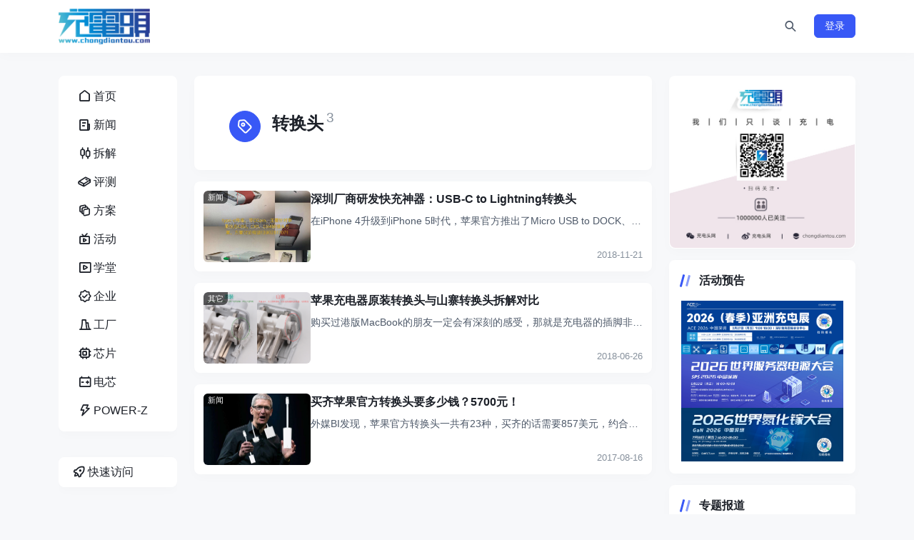

--- FILE ---
content_type: text/html; charset=utf-8
request_url: https://www.chongdiantou.com/archives/tag/%E8%BD%AC%E6%8D%A2%E5%A4%B4
body_size: 5830
content:
<!DOCTYPE html>
<html lang="zh-CN">
<head>
    <meta http-equiv="Content-Type" content="text/html; charset=utf-8"/>
    <meta http-equiv="X-UA-Compatible" content="IE=edge"/>
    <meta name="viewport" content="width=device-width, initial-scale=1"/>
    <title>转换头 - 充电头网 - 我们只谈充电</title>
    <meta name="keywords" content="快充,充电头,充电器,无线充,车充,车载充电器,数据线,充电线材,移动电源,充电宝,电芯,插排,插线板,GaN,氮化镓,USB-C,USB PD,SiC,碳化硅,换电,共享充电,新能源,充电桩,充电头网"/>
    <meta name="description" content="充电头网是国内最早进行消费类电源技术及其周边配件（快充、充电头、充电器、无线充、车充、车载充电器、数据线、充电线材、移动电源及电芯、USB插排）评测、拆解的专业机构。"/>
    <link rel="icon" href="https://static.chongdiantou.com/uploads/2025/01/01/d6q0vgomjblfkgz36b.png">
    <link rel="apple-touch-icon" href="https://static.chongdiantou.com/uploads/2025/01/01/d6q0vgomjblfkgz36b.png">
    <meta property="og:title" content="转换头 - 充电头网 - 我们只谈充电">
    <meta property="og:description" content="">
    <meta property="og:image" content="https://static.chongdiantou.com/uploads/2025/01/01/d6q0vgomjblfkgz36b.png">
    <meta property="og:url" content="https://www.chongdiantou.com/archives/tag/%e8%bd%ac%e6%8d%a2%e5%a4%b4?nice_key=refresh">
    <link href="https://static.chongdiantou.com/themes/plugins/bootstrap/bootstrap.min.css" rel="stylesheet" />
    <link href="https://static.chongdiantou.com/themes/plugins/iconfont/iconfont.css" rel="stylesheet" />
    <link href="https://static.chongdiantou.com/themes/plugins/swiper/swiper-bundle.min.css" rel="stylesheet" />
    
    <link href="https://static.chongdiantou.com/themes/dist/client/assets/vendor-BL3FObFw.css" rel="stylesheet" />
    
    <link href="https://static.chongdiantou.com/themes/css/reset.css" rel="stylesheet" />
    <link href="https://static.chongdiantou.com/themes/style.css" rel="stylesheet" />
</head>
<body class="">
<div id="root"><header class="site-navbar navbar navbar-expand-xl"><div class="container"><h1 class="navbar-brand"><a href="https://www.chongdiantou.com" rel="home"><img src="https://www.chongdiantou.com/uploads/2024/12/22/d6i8hzlcgri8mofpcy.png" class="d-inline-block logo-light nc-no-lazy" alt="充电头网 - 我们只谈充电"/><img src="https://www.chongdiantou.com/uploads/2024/12/22/d6i8hzlcgri8mofpcy.png" class="d-none logo-dark nc-no-lazy" alt="充电头网 - 我们只谈充电"/></a></h1><div class="collapse navbar-collapse"><ul class="navbar-site navbar-nav me-auto ms-lg-5"></ul></div><ul class="d-flex flex-wrap flex-shrink-0 align-items-center ms-md-4"><li class="flex-shrink-0 me-2 me-md-3"><a class="search-button btn btn-link btn-icon btn-sm btn-rounded"><span><i class="iconfont icon-search_2_line"></i></span></a></li><li class="flex-shrink-0 d-md-none me-2 me-md-3"><button class="btn btn-link btn-icon btn-sm btn-rounded navbar-toggler"><span><i class="iconfont icon-menu_line"></i></span></button></li><div class="mobile-overlay "></div><div class="mobile-sidebar "><div class="mobile-sidebar-inner"><div class="mobile-sidebar-header text-end p-3"><button type="button" class="btn btn-light btn-icon btn-rounded sidebar-close"><span><i class="iconfont icon-close_line"></i></span></button></div><div class="mobile-sidebar-content"><ul class="mobile-sidebar-menu"><li class="menu-item   "><a href="https://www.chongdiantou.com"><span class="menu-icon"><i class="iconfont icon-home_1_line"></i></span><span class="menu-text">首页</span></a></li><li class="menu-item   "><a href="https://www.chongdiantou.com/1746334805998.html"><span class="menu-icon"><i class="iconfont icon-news_line"></i></span><span class="menu-text">新闻</span></a></li><li class="menu-item   "><a href="https://www.chongdiantou.com/1746334861255.html"><span class="menu-icon"><i class="iconfont icon-stock_line"></i></span><span class="menu-text">拆解</span></a></li><li class="menu-item   "><a href="https://www.chongdiantou.com/1746334876530.html"><span class="menu-icon"><i class="iconfont icon-book_4_line"></i></span><span class="menu-text">评测</span></a></li><li class="menu-item   "><a href="https://www.chongdiantou.com/1748191431936.html"><span class="menu-icon"><i class="iconfont icon-layers_line"></i></span><span class="menu-text">方案</span></a></li><li class="menu-item   "><a href="https://www.chongdiantou.com/expo"><span class="menu-icon"><i class="iconfont icon-live_line"></i></span><span class="menu-text">活动</span></a></li><li class="menu-item   "><a href="https://space.bilibili.com/410927412"><span class="menu-icon"><i class="iconfont icon-video_line"></i></span><span class="menu-text">学堂</span></a></li><li class="menu-item   "><a href="https://www.chongdiantou.com/1745947758665.html"><span class="menu-icon"><i class="iconfont icon-certificate_line"></i></span><span class="menu-text">企业</span></a></li><li class="menu-item   "><a href="http://tanchang.cn/"><span class="menu-icon"><i class="iconfont icon-factory_line"></i></span><span class="menu-text">工厂</span></a></li><li class="menu-item   "><a href="https://xinpian.cn/"><span class="menu-icon"><i class="iconfont icon-chip_line"></i></span><span class="menu-text">芯片</span></a></li><li class="menu-item   "><a href="https://dianchi.cn/"><span class="menu-icon"><i class="iconfont icon-battery_automotive_line"></i></span><span class="menu-text">电芯</span></a></li><li class="menu-item   "><a href="https://www.power-z.cn"><span class="menu-icon"><i class="iconfont icon-lightning_line"></i></span><span class="menu-text">POWER-Z</span></a></li></ul></div><div class="py-5"></div></div></div></ul></div></header><main class="site-main"><div class="container"><div class="row gx-xl-4"><div class="sidebar-left col-md-3 col-xl-2 d-none d-md-block"><div><div class="sidebar-inner"><div class="widget-menu block"><ul><li class=""><a href="https://www.chongdiantou.com"><span class="menu-icon"><i class="iconfont icon-home_1_line"></i></span><span class="menu-text">首页</span></a></li><li class=""><a href="https://www.chongdiantou.com/1746334805998.html"><span class="menu-icon"><i class="iconfont icon-news_line"></i></span><span class="menu-text">新闻</span></a></li><li class=""><a href="https://www.chongdiantou.com/1746334861255.html"><span class="menu-icon"><i class="iconfont icon-stock_line"></i></span><span class="menu-text">拆解</span></a></li><li class=""><a href="https://www.chongdiantou.com/1746334876530.html"><span class="menu-icon"><i class="iconfont icon-book_4_line"></i></span><span class="menu-text">评测</span></a></li><li class=""><a href="https://www.chongdiantou.com/1748191431936.html"><span class="menu-icon"><i class="iconfont icon-layers_line"></i></span><span class="menu-text">方案</span></a></li><li class=""><a href="https://www.chongdiantou.com/expo"><span class="menu-icon"><i class="iconfont icon-live_line"></i></span><span class="menu-text">活动</span></a></li><li class=""><a href="https://space.bilibili.com/410927412"><span class="menu-icon"><i class="iconfont icon-video_line"></i></span><span class="menu-text">学堂</span></a></li><li class=""><a href="https://www.chongdiantou.com/1745947758665.html"><span class="menu-icon"><i class="iconfont icon-certificate_line"></i></span><span class="menu-text">企业</span></a></li><li class=""><a href="http://tanchang.cn/"><span class="menu-icon"><i class="iconfont icon-factory_line"></i></span><span class="menu-text">工厂</span></a></li><li class=""><a href="https://xinpian.cn/"><span class="menu-icon"><i class="iconfont icon-chip_line"></i></span><span class="menu-text">芯片</span></a></li><li class=""><a href="https://dianchi.cn/"><span class="menu-icon"><i class="iconfont icon-battery_automotive_line"></i></span><span class="menu-text">电芯</span></a></li><li class=""><a href="https://www.power-z.cn"><span class="menu-icon"><i class="iconfont icon-lightning_line"></i></span><span class="menu-text">POWER-Z</span></a></li></ul></div><div class="widget-quickmenu block "><a class="quick-action"><span class="menu-icon"><i class="iconfont icon-rocket_line"></i></span><span class="menu-text">快速访问</span></a><ul class="quick-menu"><li><a href="https://www.dianchi.cn" target="_blank" rel="nofollow">电池交易网</a></li><li><a href="https://www.52audio.com" target="_blank" rel="nofollow">我爱音频网</a></li><li><a href="https://www.asiachargingexpo.com" target="_blank" rel="nofollow">亚洲充电展</a></li><li><a href="https://www.realab.com" target="_blank" rel="nofollow">阅真实验室</a></li><li><a href="https://www.chargerlab.com" target="_blank" rel="nofollow">ChargerLAB</a></li><li><a href="https://www.power-z.com" target="_blank" rel="nofollow">POWER-Z</a></li></ul></div></div></div></div><div class="content-wrapper col-md-9 col-xl-7"><div class="archive-header block p-4 p-xl-5 mb-3"><div class="archive-icon btn btn-primary btn-icon btn-md btn-rounded"><span><i class="iconfont icon-tag_line"></i></span></div><div class="archive-body"><h1>转换头<sup class="font-number text-muted mx-1">3</sup></h1></div></div><div class="list-posts list-grid list-grid-padding"><div class="list-item block"><div class="media media-3x2 custom-hover rounded-1"><a href="https://www.chongdiantou.com/archives/29746.html" class="media-content"><img src="https://static.chongdiantou.com/wp-content/uploads/2018/11/63f7b454gy1fxfkb6y1egj20tz13y48z.jpg" class="lazy" loading="lazy" decoding="async"/></a><a href="https://www.chongdiantou.com/archives/category/news" class="item-badge">新闻</a></div><div class="list-content"><div class="list-body"><h2 class="list-title text-md"><a href="https://www.chongdiantou.com/archives/29746.html" class="h-2x">深圳厂商研发快充神器：USB-C to Lightning转换头</a></h2><div class="d-none d-md-block text-secondary text-sm mt-md-2"><div class="h-1x ">在iPhone 4升级到iPhone 5时代，苹果官方推出了Micro USB to DOCK、Micro USB to Lightning<!-- -->...</div></div></div><div class="list-footer d-flex justify-content-between align-items-center text-xs text-muted mt-2"><div class="flex-shrink-0 ms-auto">2018-11-21</div></div></div></div><div class="list-item block"><div class="media media-3x2 custom-hover rounded-1"><a href="https://www.chongdiantou.com/archives/25571.html" class="media-content"><img src="https://static.chongdiantou.com/wp-content/uploads/2018/06/8.jpg" class="lazy" loading="lazy" decoding="async"/></a><a href="https://www.chongdiantou.com/archives/category/qita" class="item-badge">其它</a></div><div class="list-content"><div class="list-body"><h2 class="list-title text-md"><a href="https://www.chongdiantou.com/archives/25571.html" class="h-2x">苹果充电器原装转换头与山寨转换头拆解对比</a></h2><div class="d-none d-md-block text-secondary text-sm mt-md-2"><div class="h-1x ">购买过港版MacBook的朋友一定会有深刻的感受，那就是充电器的插脚非常大，在国内根根本没法使用。不过好在苹果充电器的可以更换国标插脚，然而<!-- -->...</div></div></div><div class="list-footer d-flex justify-content-between align-items-center text-xs text-muted mt-2"><div class="flex-shrink-0 ms-auto">2018-06-26</div></div></div></div><div class="list-item block"><div class="media media-3x2 custom-hover rounded-1"><a href="https://www.chongdiantou.com/archives/17066.html" class="media-content"><img src="https://static.chongdiantou.com/wp-content/uploads/2017/08/MPGA1738.jpg" class="lazy" loading="lazy" decoding="async"/></a><a href="https://www.chongdiantou.com/archives/category/news" class="item-badge">新闻</a></div><div class="list-content"><div class="list-body"><h2 class="list-title text-md"><a href="https://www.chongdiantou.com/archives/17066.html" class="h-2x">买齐苹果官方转换头要多少钱？5700元！</a></h2><div class="d-none d-md-block text-secondary text-sm mt-md-2"><div class="h-1x ">外媒BI发现，苹果官方转换头一共有23种，买齐的话需要857美元，约合人民币5700元。

在接口方面，苹果一向很激进，比如iPhone 7<!-- -->...</div></div></div><div class="list-footer d-flex justify-content-between align-items-center text-xs text-muted mt-2"><div class="flex-shrink-0 ms-auto">2017-08-16</div></div></div></div></div><div class="text-center mt-3 mt-md-4"></div></div><div class="sidebar col-xl-3 d-none d-xl-block"><div><div class="widget block widget_post_banner slide-nextprev p-0"><div class="swiper rounded slide-show-widget"><div class="swiper-wrapper"><div class="swiper-slide"><div class="media"><a href="https://www.chongdiantou.com/" target="_blank" class="media-content"><img src="https://static.chongdiantou.com/uploads/2025/05/07/d9psrwmr2s8fur8umv.jpg" decoding="async" loading="lazy"/>https://www.chongdiantou.com/</a></div></div></div><div class="swiper-pagination widget_post_banner-pagination"></div><div class="swiper-button-prev widget_post_banner-prev"></div><div class="swiper-button-next widget_post_banner-next"></div></div></div><div class="widget block widget-posts"><h2 class="widget-header font-title text-md text-dark">活动预告<div class="widget-border"></div></h2><ul class="d-flex flex-column gap-3"><li><a href="https://www.ace.com.cn" target="_blank"><img src="https://static.chongdiantou.com/uploads/2025/12/05/deqckkrz9hijws0ils.jpg" class="lazy" decoding="async" loading="lazy" style="max-height:100%;height:auto"/></a></li><li><a href="https://800vdc.com/" target="_blank"><img src="https://static.chongdiantou.com/uploads/2025/12/05/deqcimo5g8xfhinzdb.webp" class="lazy" decoding="async" loading="lazy" style="max-height:100%;height:auto"/></a></li><li><a href="https://www.ganfet.com/" target="_blank"><img src="https://static.chongdiantou.com/uploads/2025/11/17/deazo55f2uowy2np51.jpg" class="lazy" decoding="async" loading="lazy" style="max-height:100%;height:auto"/></a></li></ul></div><div class="widget block widget-posts"><h2 class="widget-header font-title text-md text-dark">专题报道<div class="widget-border"></div></h2><ul class="d-flex flex-column gap-3"><li><a href="https://xhslink.com/m/3Ep3musKqOC" target="_blank"><img src="https://static.chongdiantou.com/uploads/2025/11/10/de52jsosf9vbndoi0c.jpg" class="lazy" decoding="async" loading="lazy" style="max-height:100%;height:auto"/></a></li><li><a href="https://chongdiantou.taobao.com/" target="_blank"><img src="https://static.chongdiantou.com/wp-content/uploads/2022/10/2022101511525260.jpg" class="lazy" decoding="async" loading="lazy" style="max-height:100%;height:auto"/></a></li><li><a href="https://chargerlab.cn/" target="_blank"><img src="https://static.chongdiantou.com/wp-content/uploads/2022/01/2022011614465092.jpg" class="lazy" decoding="async" loading="lazy" style="max-height:100%;height:auto"/></a></li><li><a href="https://www.chongdiantou.com/1746334861255.html" target="_blank"><img src="https://static.chongdiantou.com/uploads/2025/11/20/ded58mqs2qrsz5c36t.jpg" class="lazy" decoding="async" loading="lazy" style="max-height:100%;height:auto"/></a></li><li><a href="https://space.bilibili.com/43421108" target="_blank"><img src="https://static.chongdiantou.com/wp-content/uploads/2022/09/2022092713553410.jpg" class="lazy" decoding="async" loading="lazy" style="max-height:100%;height:auto"/></a></li><li><a href="https://xinpian.cn/" target="_blank"><img src="https://static.chongdiantou.com/uploads/2025/12/10/deun56k69bbkcfunda.png" class="lazy" decoding="async" loading="lazy" style="max-height:100%;height:auto"/></a></li></ul></div><div class="widget"><ul class="d-flex flex-column gap-2 text-muted text-sm"><li>深圳充电头网传媒有限公司</li><li>联系邮箱：info@chongdiantou.com</li><li>联系电话：13242973846</li><li>工作时间：9:00-19:00</li><li>联系地址：深圳市龙岗区坂田街道南坑社区雅园路5号创意园</li><li><a href="//beian.miit.gov.cn/" target="_blank" rel="external nofollow"> 粤ICP备15002070号-1</a></li><li><a href="https://beian.mps.gov.cn/#/query/webSearch?code=44030002009313" rel="noreferrer" target="_blank"><img src="https://static.chongdiantou.com/uploads/2025/12/24/df6azop14zfhizxiy4.png"  height="14" width="14" >粤公网安备44030002009313号</a></li></ul></div></div></div></div></div></main><div class="scroll-toolbar d-none d-md-block"><a class="scroll-backtotop btn btn-primary btn-icon "><span><i class="iconfont icon-arrow_to_up_line"></i></span></a></div></div>
<script>window.__INITIAL_DATA__ = {"Ctx":{"Context":{"Context":{"Context":{"Context":{"Context":{"Context":{"Context":{"Context":{"Context":{}}}}}}}}}},"Data":{"id":2125,"list":[{"brand":null,"cat":{"link":"https://www.chongdiantou.com/archives/category/news","name":"新闻"},"comment_count":0,"cover":"https://static.chongdiantou.com/wp-content/uploads/2018/11/63f7b454gy1fxfkb6y1egj20tz13y48z.jpg","link":"https://www.chongdiantou.com/archives/29746.html","summary":"在iPhone 4升级到iPhone 5时代，苹果官方推出了Micro USB to DOCK、Micro USB to Lightning","tag":{"link":"https://www.chongdiantou.com/archives/tag/mfi","name":"MFi"},"time":"2018-11-21 14:10:01","title":"深圳厂商研发快充神器：USB-C to Lightning转换头","type":"post","view_count":12562},{"brand":null,"cat":{"link":"https://www.chongdiantou.com/archives/category/qita","name":"其它"},"comment_count":1,"cover":"https://static.chongdiantou.com/wp-content/uploads/2018/06/8.jpg","link":"https://www.chongdiantou.com/archives/25571.html","summary":"购买过港版MacBook的朋友一定会有深刻的感受，那就是充电器的插脚非常大，在国内根根本没法使用。不过好在苹果充电器的可以更换国标插脚，然而","tag":{"link":"https://www.chongdiantou.com/archives/tag/usb-pd","name":"USB PD"},"time":"2018-06-26 21:32:46","title":"苹果充电器原装转换头与山寨转换头拆解对比","type":"post","view_count":81153},{"brand":null,"cat":{"link":"https://www.chongdiantou.com/archives/category/news","name":"新闻"},"comment_count":2,"cover":"https://static.chongdiantou.com/wp-content/uploads/2017/08/MPGA1738.jpg","link":"https://www.chongdiantou.com/archives/17066.html","summary":"外媒BI发现，苹果官方转换头一共有23种，买齐的话需要857美元，约合人民币5700元。\n\n在接口方面，苹果一向很激进，比如iPhone 7","tag":{"link":"https://www.chongdiantou.com/archives/tag/%e8%8b%b9%e6%9e%9c","name":"苹果"},"time":"2017-08-16 10:00:35","title":"买齐苹果官方转换头要多少钱？5700元！","type":"post","view_count":8857}],"name":"转换头","total":3,"type":"tag"},"Description":"充电头网是国内最早进行消费类电源技术及其周边配件（快充、充电头、充电器、无线充、车充、车载充电器、数据线、充电线材、移动电源及电芯、USB插排）评测、拆解的专业机构。","Globals":{"CaptchaId":"02db08e9fd96e50b2ba7e1c0daec2322","ComingSoon":true,"CommentStatus":"disable","CurrentUrl":"https://www.chongdiantou.com/archives/tag/%e8%bd%ac%e6%8d%a2%e5%a4%b4?nice_key=refresh","Email":"info@chongdiantou.com","FooterMenu":[{"children":null,"icon":"","link":"https://www.chongdiantou.com","name":"首页"},{"children":null,"icon":"","link":"https://www.chongdiantou.com/archives/category/news","name":"新闻"},{"children":null,"icon":"","link":"https://www.chongdiantou.com/archives/category/buy","name":"导购"},{"children":null,"icon":"","link":"https://www.chongdiantou.com/archives/category/reviews","name":"评测"},{"children":null,"icon":"","link":"https://www.chongdiantou.com/archives/category/teardowns","name":"拆解"},{"children":null,"icon":"","link":"https://space.bilibili.com/43421108","name":"视频"},{"children":null,"icon":"","link":"https://www.chongdiantou.com/archives/category/idh","name":"方案"},{"children":null,"icon":"","link":"https://www.chongdiantou.com/archives/category/%E6%B4%BB%E5%8A%A8%E5%9B%9E%E9%A1%BE","name":"峰会"},{"children":null,"icon":"","link":"https://www.chongdiantou.com/archives/category/power_z","name":"POWER-Z"}],"HomeUrl":"https://www.chongdiantou.com","Icon":"https://static.chongdiantou.com/uploads/2025/01/01/d6q0vgomjblfkgz36b.png","IcpBeian":"粤ICP备15002070号","Location":"/archives/tag/%e8%bd%ac%e6%8d%a2%e5%a4%b4?nice_key=refresh","Logo":"https://www.chongdiantou.com/uploads/2024/12/22/d6i8hzlcgri8mofpcy.png","Menu":[{"children":null,"icon":"\u003ci class=\"iconfont icon-home_1_line\"\u003e\u003c/i\u003e","link":"https://www.chongdiantou.com","name":"首页"},{"children":null,"icon":"\u003ci class=\"iconfont icon-news_line\"\u003e\u003c/i\u003e","link":"https://www.chongdiantou.com/1746334805998.html","name":"新闻"},{"children":null,"icon":"\u003ci class=\"iconfont icon-stock_line\"\u003e\u003c/i\u003e","link":"https://www.chongdiantou.com/1746334861255.html","name":"拆解"},{"children":null,"icon":"\u003ci class=\"iconfont icon-book_4_line\"\u003e\u003c/i\u003e","link":"https://www.chongdiantou.com/1746334876530.html","name":"评测"},{"children":null,"icon":"\u003ci class=\"iconfont icon-layers_line\"\u003e\u003c/i\u003e","link":"https://www.chongdiantou.com/1748191431936.html","name":"方案"},{"children":null,"icon":"\u003ci class=\"iconfont icon-live_line\"\u003e\u003c/i\u003e","link":"https://www.chongdiantou.com/expo","name":"活动"},{"children":null,"icon":"\u003ci class=\"iconfont icon-video_line\"\u003e\u003c/i\u003e","link":"https://space.bilibili.com/410927412","name":"学堂"},{"children":null,"icon":"\u003ci class=\"iconfont icon-certificate_line\"\u003e\u003c/i\u003e","link":"https://www.chongdiantou.com/1745947758665.html","name":"企业"},{"children":null,"icon":"\u003ci class=\"iconfont icon-factory_line\"\u003e\u003c/i\u003e","link":"http://tanchang.cn/","name":"工厂"},{"children":null,"icon":"\u003ci class=\"iconfont icon-chip_line\"\u003e\u003c/i\u003e","link":"https://xinpian.cn/","name":"芯片"},{"children":null,"icon":"\u003ci class=\"iconfont icon-battery_automotive_line\"\u003e\u003c/i\u003e","link":"https://dianchi.cn/","name":"电芯"},{"children":null,"icon":"\u003ci class=\"iconfont icon-lightning_line\"\u003e\u003c/i\u003e","link":"https://www.power-z.cn","name":"POWER-Z"}],"MpQrcode":"https://www.chongdiantou.com/uploads/2024/12/22/d6i8jkzjnmwahrcduc.png","MpsBeian":"","MpsBeianLink":"","SiteName":"充电头网 - 我们只谈充电","Static":"https://static.chongdiantou.com","TextList":[{"text":"深圳充电头网传媒有限公司"},{"text":"联系邮箱：info@chongdiantou.com"},{"text":"联系电话：13242973846"},{"text":"工作时间：9:00-19:00"},{"text":"联系地址：深圳市龙岗区坂田街道南坑社区雅园路5号创意园"},{"text":"\u003ca href=\"//beian.miit.gov.cn/\" target=\"_blank\" rel=\"external nofollow\"\u003e 粤ICP备15002070号-1\u003c/a\u003e"},{"text":"\u003ca href=\"https://beian.mps.gov.cn/#/query/webSearch?code=44030002009313\" rel=\"noreferrer\" target=\"_blank\"\u003e\u003cimg src=\"https://static.chongdiantou.com/uploads/2025/12/24/df6azop14zfhizxiy4.png\"  height=\"14\" width=\"14\" \u003e粤公网安备44030002009313号\u003c/a\u003e"}],"Thumbnail":"https://www.chongdiantou.com/uploads/2024/12/22/d6i8j7224kwps04zhd.png","Weibo":"https://weibo.com/chongdiantou"},"Keywords":"快充,充电头,充电器,无线充,车充,车载充电器,数据线,充电线材,移动电源,充电宝,电芯,插排,插线板,GaN,氮化镓,USB-C,USB PD,SiC,碳化硅,换电,共享充电,新能源,充电桩,充电头网","Tags":[{"count":1,"link":"https://www.chongdiantou.com/archives/tag/%e5%8d%8e%e4%b8%baMate80+Pro","name":"华为Mate80 Pro"},{"count":1,"link":"https://www.chongdiantou.com/archives/tag/%e8%81%9a%e5%90%88%e7%89%a9%e7%94%b5%e8%8a%af","name":"聚合物电芯"},{"count":1,"link":"https://www.chongdiantou.com/archives/tag/Type-C%e5%85%a8%e5%8a%9f%e8%83%bd","name":"Type-C全功能"},{"count":2,"link":"https://www.chongdiantou.com/archives/tag/POWER-Z+Q30","name":"POWER-Z Q30"},{"count":1,"link":"https://www.chongdiantou.com/archives/tag/%e6%b0%ae%e5%8c%96%e9%95%93%e5%a4%a7%e4%bc%9a","name":"氮化镓大会"},{"count":1,"link":"https://www.chongdiantou.com/archives/tag/%e7%bb%bf%e8%81%94%e8%83%bd%e9%87%8f%e6%b9%83","name":"绿联能量湃"},{"count":2,"link":"https://www.chongdiantou.com/archives/tag/Mate70Air","name":"Mate70Air"},{"count":1,"link":"https://www.chongdiantou.com/archives/tag/newcloth","name":"newcloth"},{"count":3,"link":"https://www.chongdiantou.com/archives/tag/POWER-Z+","name":"POWER-Z "},{"count":1,"link":"https://www.chongdiantou.com/archives/tag/%e7%83%bd%e7%81%ab","name":"烽火"}],"Title":"转换头 - 充电头网 - 我们只谈充电","Widgets":[{"list":[{"image":"https://static.chongdiantou.com/uploads/2025/05/07/d9psrwmr2s8fur8umv.jpg","link":"https://www.chongdiantou.com/"}],"name":"行业焦点","type":"slide_show"},{"list":[{"image":"https://static.chongdiantou.com/uploads/2025/12/05/deqckkrz9hijws0ils.jpg","link":"https://www.ace.com.cn"},{"image":"https://static.chongdiantou.com/uploads/2025/12/05/deqcimo5g8xfhinzdb.webp","link":"https://800vdc.com/"},{"image":"https://static.chongdiantou.com/uploads/2025/11/17/deazo55f2uowy2np51.jpg","link":"https://www.ganfet.com/"}],"name":"活动预告","type":"images"},{"list":[{"image":"https://static.chongdiantou.com/uploads/2025/11/10/de52jsosf9vbndoi0c.jpg","link":"https://xhslink.com/m/3Ep3musKqOC"},{"image":"https://static.chongdiantou.com/wp-content/uploads/2022/10/2022101511525260.jpg","link":"https://chongdiantou.taobao.com/"},{"image":"https://static.chongdiantou.com/wp-content/uploads/2022/01/2022011614465092.jpg","link":"https://chargerlab.cn/"},{"image":"https://static.chongdiantou.com/uploads/2025/11/20/ded58mqs2qrsz5c36t.jpg","link":"https://www.chongdiantou.com/1746334861255.html"},{"image":"https://static.chongdiantou.com/wp-content/uploads/2022/09/2022092713553410.jpg","link":"https://space.bilibili.com/43421108"},{"image":"https://static.chongdiantou.com/uploads/2025/12/10/deun56k69bbkcfunda.png","link":"https://xinpian.cn/"}],"name":"专题报道","type":"images"}]};</script>
<script type="text/javascript" src="https://static.chongdiantou.com/themes/plugins/swiper/swiper-bundle.min.js"></script>
<script type="module" src="https://static.chongdiantou.com/themes/dist/client/assets/index-BaQx5DDd.js"></script>
</body>
</html>

--- FILE ---
content_type: text/javascript;charset=UTF-8
request_url: https://gcaptcha4.geetest.com/load?callback=geetest_1768760934517&captcha_id=02db08e9fd96e50b2ba7e1c0daec2322&challenge=9b09214f-5488-4819-9ec9-ba832f53222c&client_type=web&lang=en-us%40posix
body_size: 1677
content:
geetest_1768760934517({"status": "success", "data": {"lot_number":"47c04ec0f2f34df8900d38b052e02951","captcha_type":"slide","slice":"pictures/v4_pic/slide_2024_09_02/10fd829c70/slide/32e4d309784e4413b4803b6e3ab61ed1.png","bg":"pictures/v4_pic/slide_2024_09_02/10fd829c70/bg/32e4d309784e4413b4803b6e3ab61ed1.png","ypos":106,"arrow":"arrow_1","js":"/js/gcaptcha4.js","css":"/css/gcaptcha4.css","static_path":"/v4/static/v1.9.3-4f0ca9","gct_path":"/v4/gct/gct4.5a2e755576738ba0499d714db4f1c9e0.js","show_voice":false,"feedback":"https://www.geetest.com/Helper","logo":true,"pt":"1","captcha_mode":"adaptive","guard":false,"check_device":true,"language":"en","lang_reverse":false,"custom_theme":{"_style":"stereoscopic","_color":"hsla(224,98%,66%,1)","_gradient":"linear-gradient(180deg, hsla(224,98%,71%,1) 0%, hsla(224,98%,66%,1) 100%)","_hover":"linear-gradient(180deg, hsla(224,98%,66%,1) 0%, hsla(224,98%,71%,1) 100%)","_brightness":"system","_radius":"4px"},"pow_detail":{"version":"1","bits":0,"datetime":"2026-01-19T02:28:48.660334+08:00","hashfunc":"md5"},"payload":"[base64]","process_token":"6bbc096c6b675ab28da183cc384dd597486f8a3bc21690fb801f0b4be3cdfa28","payload_protocol":1}})